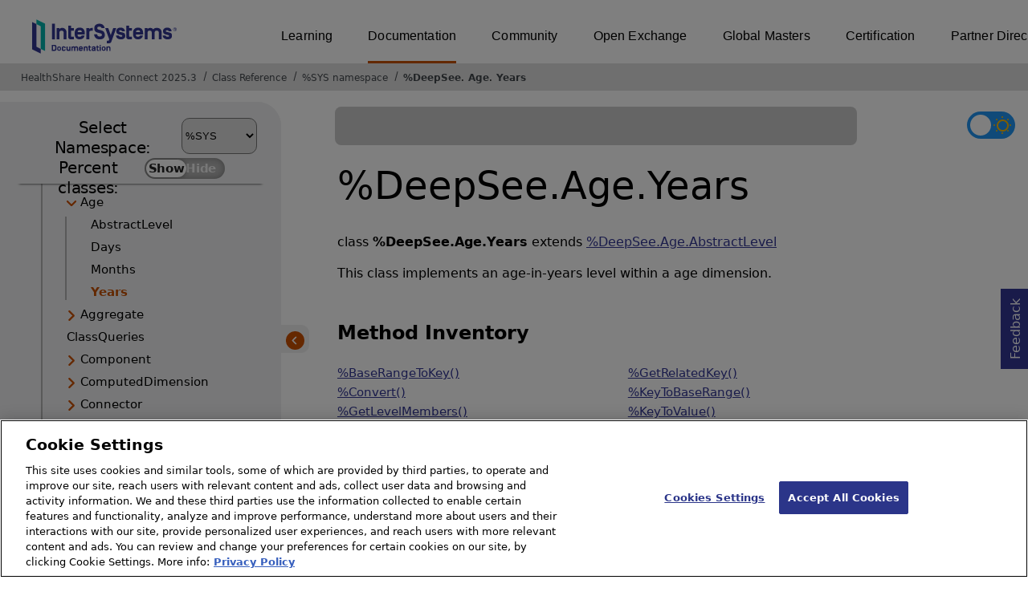

--- FILE ---
content_type: text/html; charset=utf-8
request_url: https://docs.intersystems.com/healthconnectlatest/csp/documatic/%25CSP.Documatic.cls?LIBRARY=%25SYS&CLASSNAME=%25DeepSee.Age.Years
body_size: 69796
content:
<!DOCTYPE html>
<html lang="en">
<head><!-- OneTrust Cookies Consent Notice start for intersystems.com -->
<script src="https://cdn.cookielaw.org/scripttemplates/otSDKStub.js"  type="text/javascript" charset="UTF-8" data-domain-script="8d5650d9-35f0-4aec-8e1f-9fa3682325e6" ></script>
<script type="text/javascript">
function OptanonWrapper() { }
</script>
<!-- OneTrust Cookies Consent Notice end for docs.intersystems.com -->

<!-- Google Tag Manager -->
<script>(function(w,d,s,l,i){w[l]=w[l]||[];w[l].push({'gtm.start':
new Date().getTime(),event:'gtm.js'});var f=d.getElementsByTagName(s)[0],
j=d.createElement(s),dl=l!='dataLayer'?'&l='+l:'';j.async=true;j.src=
'https://www.googletagmanager.com/gtm.js?id='+i+dl;f.parentNode.insertBefore(j,f);
})(window,document,'script','dataLayer','GTM-T38JKJG');</script>
<!-- End Google Tag Manager --><!-- serverID = C-3 -->
<meta http-equiv="X-UA-Compatible" content="IE=edge;chrome=1" >
<meta name="viewport" content="width=device-width, initial-scale=1.0">
<meta property="og:image:width" content="1200">
<meta property="og:image:height" content="630">
<title>%DeepSee.Age.Years - HealthShare Health Connect 2025.3</title>
<meta name="twitter:title" content="%DeepSee.Age.Years - HealthShare Health Connect 2025.3">
<meta name="description" content="This class implements an age-in-years level within a age dimension.">
<meta name="og:description" content="This class implements an age-in-years level within a age dimension.">
<meta name="twitter:description" content="This class implements an age-in-years level within a age dimension.">
<meta name="image" property="og:image" content="https://docs.intersystems.com/irislatest/csp/docbook/Intersystems_optlsy.jpg">
<meta name="twitter:image" content="https://docs.intersystems.com/irislatest/csp/docbook/Intersystems_optlsy.jpg">
<meta class="swiftype" name="ST-ContentSource" data-type="string" content="Documentation" />
<meta class="swiftype" name="ST-ContentType" data-type="string" content="Class Reference" />
<meta class="swiftype" name="ST-Product" data-type="string" content="Health Connect"/>
<meta class="algolia" name="ALG-AppID" data-type="string" content="EP91R43SFK"/>
<meta class="algolia" name="ALG-Index" data-type="string" content="docs"/>
<meta class="algolia" name="ALG-SearchKey" data-type="string" content="709759d92d99a5cf927e90c965741389"/>
<meta class="algolia" name="ALG-Product" data-type="string" content="product:'Health Connect'"/>
<meta class="algolia" name="ALG-Version" data-type="string" content="version:'2025.3'"/>
<script>
  var ALGOLIA_INSIGHTS_SRC = "https://cdn.jsdelivr.net/npm/search-insights@2.0.3";

  !function(e,a,t,n,s,i,c){e.AlgoliaAnalyticsObject=s,e[s]=e[s]||function(){
  (e[s].queue=e[s].queue||[]).push(arguments)},i=a.createElement(t),c=a.getElementsByTagName(t)[0],
  i.async=1,i.src=n,c.parentNode.insertBefore(i,c)
  }(window,document,"script",ALGOLIA_INSIGHTS_SRC,"aa");

aa('init',
{ appId: 'EP91R43SFK', apiKey: '709759d92d99a5cf927e90c965741389', } 
);
</script>
<link rel="canonical" href="https://docs.intersystems.com/healthconnectlatest/csp/documatic/%25CSP.Documatic.cls?LIBRARY=%25SYS&CLASSNAME=%25DeepSee.Age.Years">

<link rel="stylesheet" class="basestylesheet" id="classrefredesign" type="text/css" href="classrefredesign.css"><link rel="stylesheet" class="extrastylesheet" id="lightstylesheet" type="text/css" href="classreflight.css">

<script type="text/javascript" src="https://docs.intersystems.com/irislatest/csp/docbook/jquery-3.6.0.min.js"></script>
<script language="JavaScript" type="text/javascript" src="/healthconnectlatest/csp/broker/cspxmlhttp.js"></script><script language="JavaScript" type="text/javascript" src="/healthconnectlatest/csp/broker/cspbroker.js"></script><script>function addChildrenAfter(item,name,Id,ns) {var h=cspHttpServerMethod("R6p_pCbzeC_QrfNtmODBnNfH5zUl8jvkOLajcuOMGH9_wJrPEA52Vsn4DmBDv7SUU5oleaOdsNpNnlA$yh32MA",name,Id,ns);if (h!==null) {item.insertAdjacentHTML('afterend',h); } else {location.reload();}return false;}</script>
</head>
<body>

<a class="ac-skip-main" href="#main" data-swiftype-index="false">Skip to main content</a>
<div id ="content-outer">

<noscript><link rel="stylesheet" id="noscriptstylesheet" type="text/css" href="https://docs.intersystems.com/irislatest/csp/docbook/noscriptstyles.css"></noscript>
<noscript><div class="noscriptbanner" data-swiftype-index="false"><p>Sorry, your browser does not support JavaScript or JavaScript is disabled. Please enable JavaScript or use another browser to have a better experience.</p></div></noscript>
<div id="banner" class="search-algolia" data-swiftype-index="false">
<div id="bannerleft">
<a href="https://docs.intersystems.com" target="_blank">
<img id="docslogo" src="https://docs.intersystems.com/irislatest/csp/docbook/IS_HBG_SM_TM-cmyk.svg" alt="InterSystems: Creative data technology" height="71" width="263">
</a>
</div> <!-- end of bannerleft -->

<nav id="sitesmenulist" data-swiftype-index="false" aria-label="menu of other InterSystems websites">
<ul class="top-menu">
<li><a href="https://learning.intersystems.com/" target="_top">Learning</a></li>
<li class="activesite"><a href="https://docs.intersystems.com" target="_top">Documentation</a></li>
<li><a href="https://community.intersystems.com/" target="_top">Community</a></li>
<li><a href="https://openexchange.intersystems.com/" target="_top">Open Exchange</a></li>
<li><a href="https://globalmasters.intersystems.com/" target="_top">Global Masters</a></li>
<li><a href="https://www.intersystems.com/support-learning/learning-services/certification-program/" target="_top">Certification</a></li>
<li><a href="https://partner.intersystems.com/" target="_top">Partner Directory</a></li>
</ul>
</nav>
</div> <!-- end of banner -->

<nav class="locatordiv" data-swiftype-index="false" aria-label="breadcrumbs">
<ol>
<li><A href="/healthconnectlatest/csp/docbook/DocBook.UI.Page.cls" target="_blank" rel="noopener">HealthShare Health Connect 2025.3<span class="ac-visually-hidden">Opens in a new tab</span></A></li>
<li><A href="%25CSP.Documatic.cls?LIBRARY=%25SYS">Class Reference</A></li>
<li><A href="%25CSP.Documatic.cls?LIBRARY=%25SYS">%SYS namespace</A></li>
<li><A href="%25CSP.Documatic.cls?LIBRARY=%25SYS&PACKAGE=%25DeepSee">%DeepSee</A>.<A href="%25CSP.Documatic.cls?LIBRARY=%25SYS&PACKAGE=%25DeepSee.Age">Age</A>.<A href="%25CSP.Documatic.cls?LIBRARY=%25SYS&CLASSNAME=%25DeepSee.Age.Years">Years</A></li>
</ol>
</nav>



<nav id="documaticlefttoc" class="documaticlefttoc" aria-label="HealthShare Health Connect 2025.3 Class Reference navigation menu" data-swiftype-index="false">
<div class="lefttoctitle">
<form name="Main">Select Namespace: 
<select id="libList" title="Namespace to browse" onchange="window.location.href=this.value;">
<option value="%25CSP.Documatic.cls?LIBRARY=%25SYS"  selected>%SYS</option>
<option value="%25CSP.Documatic.cls?LIBRARY=ENSLIB" >ENSLIB</option>
<option value="%25CSP.Documatic.cls?LIBRARY=HSCUSTOM" >HSCUSTOM</option>
<option value="%25CSP.Documatic.cls?LIBRARY=HSLIB" >HSLIB</option>
<option value="%25CSP.Documatic.cls?LIBRARY=HSSYS" >HSSYS</option>
<option value="%25CSP.Documatic.cls?LIBRARY=HSSYSLOCALTEMP" >HSSYSLOCALTEMP</option>
</select>
</form>
<div class="percent-classes-switch">Percent classes: <div class="btn-container"><label data-sysclasses="show" class="switch btn-color-mode-switch" ><input value="1" id=color_mode1 name="color_mode" type="checkbox" onclick="togglePercentage()"> <label class="btn-color-mode-switch-inner" data-off="Show" data-on="Hide" for="color_mode"></label></label></div></div></div>
<ul class="toc" id="leftTocContent"><div class="leftTocitem"><img id="Im1" class="chevrontoc" src="../docbook/newIcon-nav_collapsed_arrow_orange.svg" aria-hidden="true" onclick="expandItGet('1');">
<li class="tocitem PackageChoice leftTocitem""><span onclick="expandItGet('1');" fullname="%Api" title="Expand/Collapse package %Api">%Api</span></div></li><div class="leftTocitem"><img id="Im2" class="chevrontoc" src="../docbook/newIcon-nav_collapsed_arrow_orange.svg" aria-hidden="true" onclick="expandItGet('2');">
<li class="tocitem PackageChoice leftTocitem""><span onclick="expandItGet('2');" fullname="%Archive" title="Expand/Collapse package %Archive">%Archive</span></div></li><div class="leftTocitem"><img id="Im3" class="chevrontoc" src="../docbook/newIcon-nav_collapsed_arrow_orange.svg" aria-hidden="true" onclick="expandItGet('3');">
<li class="tocitem PackageChoice leftTocitem""><span onclick="expandItGet('3');" fullname="%CSP" title="Expand/Collapse package %CSP">%CSP</span></div></li><div class="leftTocitem"><img id="Im4" class="chevrontoc" src="../docbook/newIcon-nav_collapsed_arrow_orange.svg" aria-hidden="true" onclick="expandItGet('4');">
<li class="tocitem PackageChoice leftTocitem""><span onclick="expandItGet('4');" fullname="%Collection" title="Expand/Collapse package %Collection">%Collection</span></div></li><div class="leftTocitem"><img id="Im5" class="chevrontoc" src="../docbook/newIcon-nav_expanded_arrow_orange.svg" aria-hidden="true" onclick="expandItGet('5');">
<li class="tocitem PackageChoice leftTocitem""><span onclick="expandItGet('5');" fullname="%DeepSee" title="Expand/Collapse package %DeepSee">%DeepSee</span></div></li>

<div id="Id5"><ul class="toc">
<li class="tocitem IndexChoice leftTocitem""><A href="%25CSP.Documatic.cls?LIBRARY=%25SYS&CLASSNAME=%25DeepSee.AbstractKPI">AbstractKPI</A></li><div class="leftTocitem"><img id="Im5_2" class="chevrontoc" src="../docbook/newIcon-nav_expanded_arrow_orange.svg" aria-hidden="true" onclick="expandItGet('5_2');">
<li class="tocitem PackageChoice leftTocitem""><span onclick="expandItGet('5_2');" fullname="%DeepSee.Age" title="Expand/Collapse package %DeepSee.Age">Age</span></div></li>

<div id="Id5_2"><ul class="toc">
<li class="tocitem IndexChoice leftTocitem""><A href="%25CSP.Documatic.cls?LIBRARY=%25SYS&CLASSNAME=%25DeepSee.Age.AbstractLevel">AbstractLevel</A></li>
<li class="tocitem IndexChoice leftTocitem""><A href="%25CSP.Documatic.cls?LIBRARY=%25SYS&CLASSNAME=%25DeepSee.Age.Days">Days</A></li>
<li class="tocitem IndexChoice leftTocitem""><A href="%25CSP.Documatic.cls?LIBRARY=%25SYS&CLASSNAME=%25DeepSee.Age.Months">Months</A></li>
<li class="tocitem IndexChoice selected leftTocitem""><A href="%25CSP.Documatic.cls?LIBRARY=%25SYS&CLASSNAME=%25DeepSee.Age.Years"><span class="ac-visually-hidden">Current page: </span>Years</A></li>
</ul></div><div class="leftTocitem"><img id="Im5_3" class="chevrontoc" src="../docbook/newIcon-nav_collapsed_arrow_orange.svg" aria-hidden="true" onclick="expandItGet('5_3');">
<li class="tocitem PackageChoice leftTocitem""><span onclick="expandItGet('5_3');" fullname="%DeepSee.Aggregate" title="Expand/Collapse package %DeepSee.Aggregate">Aggregate</span></div></li>
<li class="tocitem IndexChoice leftTocitem""><A href="%25CSP.Documatic.cls?LIBRARY=%25SYS&CLASSNAME=%25DeepSee.ClassQueries">ClassQueries</A></li><div class="leftTocitem"><img id="Im5_5" class="chevrontoc" src="../docbook/newIcon-nav_collapsed_arrow_orange.svg" aria-hidden="true" onclick="expandItGet('5_5');">
<li class="tocitem PackageChoice leftTocitem""><span onclick="expandItGet('5_5');" fullname="%DeepSee.Component" title="Expand/Collapse package %DeepSee.Component">Component</span></div></li><div class="leftTocitem"><img id="Im5_6" class="chevrontoc" src="../docbook/newIcon-nav_collapsed_arrow_orange.svg" aria-hidden="true" onclick="expandItGet('5_6');">
<li class="tocitem PackageChoice leftTocitem""><span onclick="expandItGet('5_6');" fullname="%DeepSee.ComputedDimension" title="Expand/Collapse package %DeepSee.ComputedDimension">ComputedDimension</span></div></li><div class="leftTocitem"><img id="Im5_7" class="chevrontoc" src="../docbook/newIcon-nav_collapsed_arrow_orange.svg" aria-hidden="true" onclick="expandItGet('5_7');">
<li class="tocitem PackageChoice leftTocitem""><span onclick="expandItGet('5_7');" fullname="%DeepSee.Connector" title="Expand/Collapse package %DeepSee.Connector">Connector</span></div></li>
<li class="tocitem IndexChoice leftTocitem""><A href="%25CSP.Documatic.cls?LIBRARY=%25SYS&CLASSNAME=%25DeepSee.CubeDefinition">CubeDefinition</A></li>
<li class="tocitem IndexChoice leftTocitem""><A href="%25CSP.Documatic.cls?LIBRARY=%25SYS&CLASSNAME=%25DeepSee.CubeFunctionSet">CubeFunctionSet</A></li><div class="leftTocitem"><img id="Im5_10" class="chevrontoc" src="../docbook/newIcon-nav_collapsed_arrow_orange.svg" aria-hidden="true" onclick="expandItGet('5_10');">
<li class="tocitem PackageChoice leftTocitem""><span onclick="expandItGet('5_10');" fullname="%DeepSee.CubeManager" title="Expand/Collapse package %DeepSee.CubeManager">CubeManager</span></div></li>
<li class="tocitem IndexChoice leftTocitem""><A href="%25CSP.Documatic.cls?LIBRARY=%25SYS&CLASSNAME=%25DeepSee.CubeProjection">CubeProjection</A></li><div class="leftTocitem"><img id="Im5_12" class="chevrontoc" src="../docbook/newIcon-nav_collapsed_arrow_orange.svg" aria-hidden="true" onclick="expandItGet('5_12');">
<li class="tocitem PackageChoice leftTocitem""><span onclick="expandItGet('5_12');" fullname="%DeepSee.CubeSchedule" title="Expand/Collapse package %DeepSee.CubeSchedule">CubeSchedule</span></div></li>
<li class="tocitem IndexChoice leftTocitem""><A href="%25CSP.Documatic.cls?LIBRARY=%25SYS&CLASSNAME=%25DeepSee.CubeUtils">CubeUtils</A></li><div class="leftTocitem"><img id="Im5_14" class="chevrontoc" src="../docbook/newIcon-nav_collapsed_arrow_orange.svg" aria-hidden="true" onclick="expandItGet('5_14');">
<li class="tocitem PackageChoice leftTocitem""><span onclick="expandItGet('5_14');" fullname="%DeepSee.CubeVersion" title="Expand/Collapse package %DeepSee.CubeVersion">CubeVersion</span></div></li><div class="leftTocitem"><img id="Im5_15" class="chevrontoc" src="../docbook/newIcon-nav_collapsed_arrow_orange.svg" aria-hidden="true" onclick="expandItGet('5_15');">
<li class="tocitem PackageChoice leftTocitem""><span onclick="expandItGet('5_15');" fullname="%DeepSee.Dashboard" title="Expand/Collapse package %DeepSee.Dashboard">Dashboard</span></div></li>
<li class="tocitem IndexChoice leftTocitem""><A href="%25CSP.Documatic.cls?LIBRARY=%25SYS&CLASSNAME=%25DeepSee.DataConnector">DataConnector</A></li><div class="leftTocitem"><img id="Im5_17" class="chevrontoc" src="../docbook/newIcon-nav_collapsed_arrow_orange.svg" aria-hidden="true" onclick="expandItGet('5_17');">
<li class="tocitem PackageChoice leftTocitem""><span onclick="expandItGet('5_17');" fullname="%DeepSee.Datatype" title="Expand/Collapse package %DeepSee.Datatype">Datatype</span></div></li><div class="leftTocitem"><img id="Im5_18" class="chevrontoc" src="../docbook/newIcon-nav_collapsed_arrow_orange.svg" aria-hidden="true" onclick="expandItGet('5_18');">
<li class="tocitem PackageChoice leftTocitem""><span onclick="expandItGet('5_18');" fullname="%DeepSee.Diagnostic" title="Expand/Collapse package %DeepSee.Diagnostic">Diagnostic</span></div></li>
<li class="tocitem IndexChoice leftTocitem""><A href="%25CSP.Documatic.cls?LIBRARY=%25SYS&CLASSNAME=%25DeepSee.DimensionTable">DimensionTable</A></li>
<li class="tocitem IndexChoice leftTocitem""><A href="%25CSP.Documatic.cls?LIBRARY=%25SYS&CLASSNAME=%25DeepSee.FactTable">FactTable</A></li>
<li class="tocitem IndexChoice leftTocitem""><A href="%25CSP.Documatic.cls?LIBRARY=%25SYS&CLASSNAME=%25DeepSee.Generator">Generator</A></li>
<li class="tocitem IndexChoice leftTocitem""><A href="%25CSP.Documatic.cls?LIBRARY=%25SYS&CLASSNAME=%25DeepSee.IDList">IDList</A></li>
<li class="tocitem IndexChoice leftTocitem""><A href="%25CSP.Documatic.cls?LIBRARY=%25SYS&CLASSNAME=%25DeepSee.IndexBuilder">IndexBuilder</A></li>
<li class="tocitem IndexChoice leftTocitem""><A href="%25CSP.Documatic.cls?LIBRARY=%25SYS&CLASSNAME=%25DeepSee.KPI">KPI</A></li>
<li class="tocitem IndexChoice leftTocitem""><A href="%25CSP.Documatic.cls?LIBRARY=%25SYS&CLASSNAME=%25DeepSee.KPIPlugIn">KPIPlugIn</A></li>
<li class="tocitem IndexChoice leftTocitem""><A href="%25CSP.Documatic.cls?LIBRARY=%25SYS&CLASSNAME=%25DeepSee.KPIProjection">KPIProjection</A></li>
<li class="tocitem IndexChoice leftTocitem""><A href="%25CSP.Documatic.cls?LIBRARY=%25SYS&CLASSNAME=%25DeepSee.KPIWorksheet">KPIWorksheet</A></li>
<li class="tocitem IndexChoice leftTocitem""><A href="%25CSP.Documatic.cls?LIBRARY=%25SYS&CLASSNAME=%25DeepSee.ListingGroup">ListingGroup</A></li>
<li class="tocitem IndexChoice leftTocitem""><A href="%25CSP.Documatic.cls?LIBRARY=%25SYS&CLASSNAME=%25DeepSee.ListingGroupDefinition">ListingGroupDefinition</A></li>
<li class="tocitem IndexChoice leftTocitem""><A href="%25CSP.Documatic.cls?LIBRARY=%25SYS&CLASSNAME=%25DeepSee.ListingGroupProjection">ListingGroupProjection</A></li>
<li class="tocitem IndexChoice leftTocitem""><A href="%25CSP.Documatic.cls?LIBRARY=%25SYS&CLASSNAME=%25DeepSee.ListingTable">ListingTable</A></li><div class="leftTocitem"><img id="Im5_32" class="chevrontoc" src="../docbook/newIcon-nav_collapsed_arrow_orange.svg" aria-hidden="true" onclick="expandItGet('5_32');">
<li class="tocitem PackageChoice leftTocitem""><span onclick="expandItGet('5_32');" fullname="%DeepSee.Model" title="Expand/Collapse package %DeepSee.Model">Model</span></div></li><div class="leftTocitem"><img id="Im5_33" class="chevrontoc" src="../docbook/newIcon-nav_collapsed_arrow_orange.svg" aria-hidden="true" onclick="expandItGet('5_33');">
<li class="tocitem PackageChoice leftTocitem""><span onclick="expandItGet('5_33');" fullname="%DeepSee.PMML" title="Expand/Collapse package %DeepSee.PMML">PMML</span></div></li><div class="leftTocitem"><img id="Im5_34" class="chevrontoc" src="../docbook/newIcon-nav_collapsed_arrow_orange.svg" aria-hidden="true" onclick="expandItGet('5_34');">
<li class="tocitem PackageChoice leftTocitem""><span onclick="expandItGet('5_34');" fullname="%DeepSee.PlugIn" title="Expand/Collapse package %DeepSee.PlugIn">PlugIn</span></div></li><div class="leftTocitem"><img id="Im5_35" class="chevrontoc" src="../docbook/newIcon-nav_collapsed_arrow_orange.svg" aria-hidden="true" onclick="expandItGet('5_35');">
<li class="tocitem PackageChoice leftTocitem""><span onclick="expandItGet('5_35');" fullname="%DeepSee.QualityMeasure" title="Expand/Collapse package %DeepSee.QualityMeasure">QualityMeasure</span></div></li><div class="leftTocitem"><img id="Im5_36" class="chevrontoc" src="../docbook/newIcon-nav_collapsed_arrow_orange.svg" aria-hidden="true" onclick="expandItGet('5_36');">
<li class="tocitem PackageChoice leftTocitem""><span onclick="expandItGet('5_36');" fullname="%DeepSee.Query" title="Expand/Collapse package %DeepSee.Query">Query</span></div></li>
<li class="tocitem IndexChoice leftTocitem""><A href="%25CSP.Documatic.cls?LIBRARY=%25SYS&CLASSNAME=%25DeepSee.QuerySource">QuerySource</A></li>
<li class="tocitem IndexChoice leftTocitem""><A href="%25CSP.Documatic.cls?LIBRARY=%25SYS&CLASSNAME=%25DeepSee.QueryTest">QueryTest</A></li><div class="leftTocitem"><img id="Im5_39" class="chevrontoc" src="../docbook/newIcon-nav_collapsed_arrow_orange.svg" aria-hidden="true" onclick="expandItGet('5_39');">
<li class="tocitem PackageChoice leftTocitem""><span onclick="expandItGet('5_39');" fullname="%DeepSee.REST" title="Expand/Collapse package %DeepSee.REST">REST</span></div></li>
<li class="tocitem IndexChoice leftTocitem""><A href="%25CSP.Documatic.cls?LIBRARY=%25SYS&CLASSNAME=%25DeepSee.ResultSet">ResultSet</A></li><div class="leftTocitem"><img id="Im5_41" class="chevrontoc" src="../docbook/newIcon-nav_collapsed_arrow_orange.svg" aria-hidden="true" onclick="expandItGet('5_41');">
<li class="tocitem PackageChoice leftTocitem""><span onclick="expandItGet('5_41');" fullname="%DeepSee.SQL" title="Expand/Collapse package %DeepSee.SQL">SQL</span></div></li>
<li class="tocitem IndexChoice leftTocitem""><A href="%25CSP.Documatic.cls?LIBRARY=%25SYS&CLASSNAME=%25DeepSee.Session">Session</A></li>
<li class="tocitem IndexChoice leftTocitem""><A href="%25CSP.Documatic.cls?LIBRARY=%25SYS&CLASSNAME=%25DeepSee.Shell">Shell</A></li>
<li class="tocitem IndexChoice leftTocitem""><A href="%25CSP.Documatic.cls?LIBRARY=%25SYS&CLASSNAME=%25DeepSee.SubjectArea">SubjectArea</A></li>
<li class="tocitem IndexChoice leftTocitem""><A href="%25CSP.Documatic.cls?LIBRARY=%25SYS&CLASSNAME=%25DeepSee.SubjectAreaProjection">SubjectAreaProjection</A></li>
<li class="tocitem IndexChoice leftTocitem""><A href="%25CSP.Documatic.cls?LIBRARY=%25SYS&CLASSNAME=%25DeepSee.TempSourceId">TempSourceId</A></li><div class="leftTocitem"><img id="Im5_47" class="chevrontoc" src="../docbook/newIcon-nav_collapsed_arrow_orange.svg" aria-hidden="true" onclick="expandItGet('5_47');">
<li class="tocitem PackageChoice leftTocitem""><span onclick="expandItGet('5_47');" fullname="%DeepSee.Template" title="Expand/Collapse package %DeepSee.Template">Template</span></div></li>
<li class="tocitem IndexChoice leftTocitem""><A href="%25CSP.Documatic.cls?LIBRARY=%25SYS&CLASSNAME=%25DeepSee.TermList">TermList</A></li>
<li class="tocitem IndexChoice leftTocitem""><A href="%25CSP.Documatic.cls?LIBRARY=%25SYS&CLASSNAME=%25DeepSee.TestSpec">TestSpec</A></li><div class="leftTocitem"><img id="Im5_50" class="chevrontoc" src="../docbook/newIcon-nav_collapsed_arrow_orange.svg" aria-hidden="true" onclick="expandItGet('5_50');">
<li class="tocitem PackageChoice leftTocitem""><span onclick="expandItGet('5_50');" fullname="%DeepSee.Time" title="Expand/Collapse package %DeepSee.Time">Time</span></div></li>
<li class="tocitem IndexChoice leftTocitem""><A href="%25CSP.Documatic.cls?LIBRARY=%25SYS&CLASSNAME=%25DeepSee.TimeSync">TimeSync</A></li><div class="leftTocitem"><img id="Im5_52" class="chevrontoc" src="../docbook/newIcon-nav_collapsed_arrow_orange.svg" aria-hidden="true" onclick="expandItGet('5_52');">
<li class="tocitem PackageChoice leftTocitem""><span onclick="expandItGet('5_52');" fullname="%DeepSee.UI" title="Expand/Collapse package %DeepSee.UI">UI</span></div></li><div class="leftTocitem"><img id="Im5_53" class="chevrontoc" src="../docbook/newIcon-nav_collapsed_arrow_orange.svg" aria-hidden="true" onclick="expandItGet('5_53');">
<li class="tocitem PackageChoice leftTocitem""><span onclick="expandItGet('5_53');" fullname="%DeepSee.UserLibrary" title="Expand/Collapse package %DeepSee.UserLibrary">UserLibrary</span></div></li><div class="leftTocitem"><img id="Im5_54" class="chevrontoc" src="../docbook/newIcon-nav_collapsed_arrow_orange.svg" aria-hidden="true" onclick="expandItGet('5_54');">
<li class="tocitem PackageChoice leftTocitem""><span onclick="expandItGet('5_54');" fullname="%DeepSee.UserPortal" title="Expand/Collapse package %DeepSee.UserPortal">UserPortal</span></div></li>
<li class="tocitem IndexChoice leftTocitem""><A href="%25CSP.Documatic.cls?LIBRARY=%25SYS&CLASSNAME=%25DeepSee.Utils">Utils</A></li>
<li class="tocitem IndexChoice leftTocitem""><A href="%25CSP.Documatic.cls?LIBRARY=%25SYS&CLASSNAME=%25DeepSee.WizardUtils">WizardUtils</A></li>
<li class="tocitem IndexChoice leftTocitem""><A href="%25CSP.Documatic.cls?LIBRARY=%25SYS&CLASSNAME=%25DeepSee.WorkMgr">WorkMgr</A></li>
<li class="tocitem IndexChoice leftTocitem""><A href="%25CSP.Documatic.cls?LIBRARY=%25SYS&CLASSNAME=%25DeepSee.WorksheetEngine">WorksheetEngine</A></li><div class="leftTocitem"><img id="Im5_59" class="chevrontoc" src="../docbook/newIcon-nav_collapsed_arrow_orange.svg" aria-hidden="true" onclick="expandItGet('5_59');">
<li class="tocitem PackageChoice leftTocitem""><span onclick="expandItGet('5_59');" fullname="%DeepSee.extensions" title="Expand/Collapse package %DeepSee.extensions">extensions</span></div></li>
</ul></div><div class="leftTocitem"><img id="Im6" class="chevrontoc" src="../docbook/newIcon-nav_collapsed_arrow_orange.svg" aria-hidden="true" onclick="expandItGet('6');">
<li class="tocitem PackageChoice leftTocitem""><span onclick="expandItGet('6');" fullname="%Dictionary" title="Expand/Collapse package %Dictionary">%Dictionary</span></div></li><div class="leftTocitem"><img id="Im7" class="chevrontoc" src="../docbook/newIcon-nav_collapsed_arrow_orange.svg" aria-hidden="true" onclick="expandItGet('7');">
<li class="tocitem PackageChoice leftTocitem""><span onclick="expandItGet('7');" fullname="%DocDB" title="Expand/Collapse package %DocDB">%DocDB</span></div></li><div class="leftTocitem"><img id="Im8" class="chevrontoc" src="../docbook/newIcon-nav_collapsed_arrow_orange.svg" aria-hidden="true" onclick="expandItGet('8');">
<li class="tocitem PackageChoice leftTocitem""><span onclick="expandItGet('8');" fullname="%Embedding" title="Expand/Collapse package %Embedding">%Embedding</span></div></li><div class="leftTocitem"><img id="Im9" class="chevrontoc" src="../docbook/newIcon-nav_collapsed_arrow_orange.svg" aria-hidden="true" onclick="expandItGet('9');">
<li class="tocitem PackageChoice leftTocitem""><span onclick="expandItGet('9');" fullname="%Exception" title="Expand/Collapse package %Exception">%Exception</span></div></li><div class="leftTocitem"><img id="Im10" class="chevrontoc" src="../docbook/newIcon-nav_collapsed_arrow_orange.svg" aria-hidden="true" onclick="expandItGet('10');">
<li class="tocitem PackageChoice leftTocitem""><span onclick="expandItGet('10');" fullname="%ExtentMgr" title="Expand/Collapse package %ExtentMgr">%ExtentMgr</span></div></li><div class="leftTocitem"><img id="Im11" class="chevrontoc" src="../docbook/newIcon-nav_collapsed_arrow_orange.svg" aria-hidden="true" onclick="expandItGet('11');">
<li class="tocitem PackageChoice leftTocitem""><span onclick="expandItGet('11');" fullname="%External" title="Expand/Collapse package %External">%External</span></div></li><div class="leftTocitem"><img id="Im12" class="chevrontoc" src="../docbook/newIcon-nav_collapsed_arrow_orange.svg" aria-hidden="true" onclick="expandItGet('12');">
<li class="tocitem PackageChoice leftTocitem""><span onclick="expandItGet('12');" fullname="%FileMan" title="Expand/Collapse package %FileMan">%FileMan</span></div></li><div class="leftTocitem"><img id="Im13" class="chevrontoc" src="../docbook/newIcon-nav_collapsed_arrow_orange.svg" aria-hidden="true" onclick="expandItGet('13');">
<li class="tocitem PackageChoice leftTocitem""><span onclick="expandItGet('13');" fullname="%Installer" title="Expand/Collapse package %Installer">%Installer</span></div></li><div class="leftTocitem"><img id="Im14" class="chevrontoc" src="../docbook/newIcon-nav_collapsed_arrow_orange.svg" aria-hidden="true" onclick="expandItGet('14');">
<li class="tocitem PackageChoice leftTocitem""><span onclick="expandItGet('14');" fullname="%Iterator" title="Expand/Collapse package %Iterator">%Iterator</span></div></li><div class="leftTocitem"><img id="Im15" class="chevrontoc" src="../docbook/newIcon-nav_collapsed_arrow_orange.svg" aria-hidden="true" onclick="expandItGet('15');">
<li class="tocitem PackageChoice leftTocitem""><span onclick="expandItGet('15');" fullname="%JSON" title="Expand/Collapse package %JSON">%JSON</span></div></li><div class="leftTocitem"><img id="Im16" class="chevrontoc" src="../docbook/newIcon-nav_collapsed_arrow_orange.svg" aria-hidden="true" onclick="expandItGet('16');">
<li class="tocitem PackageChoice leftTocitem""><span onclick="expandItGet('16');" fullname="%Library" title="Expand/Collapse package %Library">%Library</span></div></li><div class="leftTocitem"><img id="Im17" class="chevrontoc" src="../docbook/newIcon-nav_collapsed_arrow_orange.svg" aria-hidden="true" onclick="expandItGet('17');">
<li class="tocitem PackageChoice leftTocitem""><span onclick="expandItGet('17');" fullname="%MFT" title="Expand/Collapse package %MFT">%MFT</span></div></li><div class="leftTocitem"><img id="Im18" class="chevrontoc" src="../docbook/newIcon-nav_collapsed_arrow_orange.svg" aria-hidden="true" onclick="expandItGet('18');">
<li class="tocitem PackageChoice leftTocitem""><span onclick="expandItGet('18');" fullname="%Monitor" title="Expand/Collapse package %Monitor">%Monitor</span></div></li><div class="leftTocitem"><img id="Im19" class="chevrontoc" src="../docbook/newIcon-nav_collapsed_arrow_orange.svg" aria-hidden="true" onclick="expandItGet('19');">
<li class="tocitem PackageChoice leftTocitem""><span onclick="expandItGet('19');" fullname="%Net" title="Expand/Collapse package %Net">%Net</span></div></li><div class="leftTocitem"><img id="Im20" class="chevrontoc" src="../docbook/newIcon-nav_collapsed_arrow_orange.svg" aria-hidden="true" onclick="expandItGet('20');">
<li class="tocitem PackageChoice leftTocitem""><span onclick="expandItGet('20');" fullname="%OAuth2" title="Expand/Collapse package %OAuth2">%OAuth2</span></div></li><div class="leftTocitem"><img id="Im21" class="chevrontoc" src="../docbook/newIcon-nav_collapsed_arrow_orange.svg" aria-hidden="true" onclick="expandItGet('21');">
<li class="tocitem PackageChoice leftTocitem""><span onclick="expandItGet('21');" fullname="%Projection" title="Expand/Collapse package %Projection">%Projection</span></div></li><div class="leftTocitem"><img id="Im22" class="chevrontoc" src="../docbook/newIcon-nav_collapsed_arrow_orange.svg" aria-hidden="true" onclick="expandItGet('22');">
<li class="tocitem PackageChoice leftTocitem""><span onclick="expandItGet('22');" fullname="%REST" title="Expand/Collapse package %REST">%REST</span></div></li><div class="leftTocitem"><img id="Im23" class="chevrontoc" src="../docbook/newIcon-nav_collapsed_arrow_orange.svg" aria-hidden="true" onclick="expandItGet('23');">
<li class="tocitem PackageChoice leftTocitem""><span onclick="expandItGet('23');" fullname="%Regex" title="Expand/Collapse package %Regex">%Regex</span></div></li><div class="leftTocitem"><img id="Im24" class="chevrontoc" src="../docbook/newIcon-nav_collapsed_arrow_orange.svg" aria-hidden="true" onclick="expandItGet('24');">
<li class="tocitem PackageChoice leftTocitem""><span onclick="expandItGet('24');" fullname="%SAML" title="Expand/Collapse package %SAML">%SAML</span></div></li><div class="leftTocitem"><img id="Im25" class="chevrontoc" src="../docbook/newIcon-nav_collapsed_arrow_orange.svg" aria-hidden="true" onclick="expandItGet('25');">
<li class="tocitem PackageChoice leftTocitem""><span onclick="expandItGet('25');" fullname="%SOAP" title="Expand/Collapse package %SOAP">%SOAP</span></div></li><div class="leftTocitem"><img id="Im26" class="chevrontoc" src="../docbook/newIcon-nav_collapsed_arrow_orange.svg" aria-hidden="true" onclick="expandItGet('26');">
<li class="tocitem PackageChoice leftTocitem""><span onclick="expandItGet('26');" fullname="%SQL" title="Expand/Collapse package %SQL">%SQL</span></div></li><div class="leftTocitem"><img id="Im27" class="chevrontoc" src="../docbook/newIcon-nav_collapsed_arrow_orange.svg" aria-hidden="true" onclick="expandItGet('27');">
<li class="tocitem PackageChoice leftTocitem""><span onclick="expandItGet('27');" fullname="%SYS" title="Expand/Collapse package %SYS">%SYS</span></div></li><div class="leftTocitem"><img id="Im28" class="chevrontoc" src="../docbook/newIcon-nav_collapsed_arrow_orange.svg" aria-hidden="true" onclick="expandItGet('28');">
<li class="tocitem PackageChoice leftTocitem""><span onclick="expandItGet('28');" fullname="%SYSTEM" title="Expand/Collapse package %SYSTEM">%SYSTEM</span></div></li><div class="leftTocitem"><img id="Im29" class="chevrontoc" src="../docbook/newIcon-nav_collapsed_arrow_orange.svg" aria-hidden="true" onclick="expandItGet('29');">
<li class="tocitem PackageChoice leftTocitem""><span onclick="expandItGet('29');" fullname="%Stream" title="Expand/Collapse package %Stream">%Stream</span></div></li><div class="leftTocitem"><img id="Im30" class="chevrontoc" src="../docbook/newIcon-nav_collapsed_arrow_orange.svg" aria-hidden="true" onclick="expandItGet('30');">
<li class="tocitem PackageChoice leftTocitem""><span onclick="expandItGet('30');" fullname="%Studio" title="Expand/Collapse package %Studio">%Studio</span></div></li><div class="leftTocitem"><img id="Im31" class="chevrontoc" src="../docbook/newIcon-nav_collapsed_arrow_orange.svg" aria-hidden="true" onclick="expandItGet('31');">
<li class="tocitem PackageChoice leftTocitem""><span onclick="expandItGet('31');" fullname="%Trace" title="Expand/Collapse package %Trace">%Trace</span></div></li><div class="leftTocitem"><img id="Im32" class="chevrontoc" src="../docbook/newIcon-nav_collapsed_arrow_orange.svg" aria-hidden="true" onclick="expandItGet('32');">
<li class="tocitem PackageChoice leftTocitem""><span onclick="expandItGet('32');" fullname="%UnitTest" title="Expand/Collapse package %UnitTest">%UnitTest</span></div></li><div class="leftTocitem"><img id="Im33" class="chevrontoc" src="../docbook/newIcon-nav_collapsed_arrow_orange.svg" aria-hidden="true" onclick="expandItGet('33');">
<li class="tocitem PackageChoice leftTocitem""><span onclick="expandItGet('33');" fullname="%Wallet" title="Expand/Collapse package %Wallet">%Wallet</span></div></li><div class="leftTocitem"><img id="Im34" class="chevrontoc" src="../docbook/newIcon-nav_collapsed_arrow_orange.svg" aria-hidden="true" onclick="expandItGet('34');">
<li class="tocitem PackageChoice leftTocitem""><span onclick="expandItGet('34');" fullname="%WebStress" title="Expand/Collapse package %WebStress">%WebStress</span></div></li><div class="leftTocitem"><img id="Im35" class="chevrontoc" src="../docbook/newIcon-nav_collapsed_arrow_orange.svg" aria-hidden="true" onclick="expandItGet('35');">
<li class="tocitem PackageChoice leftTocitem""><span onclick="expandItGet('35');" fullname="%XDBC" title="Expand/Collapse package %XDBC">%XDBC</span></div></li><div class="leftTocitem"><img id="Im36" class="chevrontoc" src="../docbook/newIcon-nav_collapsed_arrow_orange.svg" aria-hidden="true" onclick="expandItGet('36');">
<li class="tocitem PackageChoice leftTocitem""><span onclick="expandItGet('36');" fullname="%XML" title="Expand/Collapse package %XML">%XML</span></div></li><div class="leftTocitem"><img id="Im37" class="chevrontoc" src="../docbook/newIcon-nav_collapsed_arrow_orange.svg" aria-hidden="true" onclick="expandItGet('37');">
<li class="tocitem PackageChoice leftTocitem""><span onclick="expandItGet('37');" fullname="%ZEN" title="Expand/Collapse package %ZEN">%ZEN</span></div></li><div class="leftTocitem"><img id="Im38" class="chevrontoc" src="../docbook/newIcon-nav_collapsed_arrow_orange.svg" aria-hidden="true" onclick="expandItGet('38');">
<li class="tocitem PackageChoice leftTocitem""><span onclick="expandItGet('38');" fullname="%ZHS" title="Expand/Collapse package %ZHS">%ZHS</span></div></li><div class="leftTocitem"><img id="Im39" class="chevrontoc" src="../docbook/newIcon-nav_collapsed_arrow_orange.svg" aria-hidden="true" onclick="expandItGet('39');">
<li class="tocitem PackageChoice leftTocitem""><span onclick="expandItGet('39');" fullname="%ZHSLIB" title="Expand/Collapse package %ZHSLIB">%ZHSLIB</span></div></li><div class="leftTocitem"><img id="Im40" class="chevrontoc" src="../docbook/newIcon-nav_collapsed_arrow_orange.svg" aria-hidden="true" onclick="expandItGet('40');">
<li class="tocitem PackageChoice leftTocitem""><span onclick="expandItGet('40');" fullname="%ZHSMOD" title="Expand/Collapse package %ZHSMOD">%ZHSMOD</span></div></li><div class="leftTocitem"><img id="Im41" class="chevrontoc" src="../docbook/newIcon-nav_collapsed_arrow_orange.svg" aria-hidden="true" onclick="expandItGet('41');">
<li class="tocitem PackageChoice leftTocitem""><span onclick="expandItGet('41');" fullname="%iFind" title="Expand/Collapse package %iFind">%iFind</span></div></li><div class="leftTocitem"><img id="Im42" class="chevrontoc" src="../docbook/newIcon-nav_collapsed_arrow_orange.svg" aria-hidden="true" onclick="expandItGet('42');">
<li class="tocitem PackageChoice leftTocitem""><span onclick="expandItGet('42');" fullname="%iKnow" title="Expand/Collapse package %iKnow">%iKnow</span></div></li><div class="leftTocitem"><img id="Im43" class="chevrontoc" src="../docbook/newIcon-nav_collapsed_arrow_orange.svg" aria-hidden="true" onclick="expandItGet('43');">
<li class="tocitem PackageChoice leftTocitem""><span onclick="expandItGet('43');" fullname="%xsd" title="Expand/Collapse package %xsd">%xsd</span></div></li><div class="leftTocitem"><img id="Im44" class="chevrontoc" src="../docbook/newIcon-nav_collapsed_arrow_orange.svg" aria-hidden="true" onclick="expandItGet('44');">
<li class="tocitem PackageChoice leftTocitem""><span onclick="expandItGet('44');" fullname="Backup" title="Expand/Collapse package Backup">Backup</span></div></li><div class="leftTocitem"><img id="Im45" class="chevrontoc" src="../docbook/newIcon-nav_collapsed_arrow_orange.svg" aria-hidden="true" onclick="expandItGet('45');">
<li class="tocitem PackageChoice leftTocitem""><span onclick="expandItGet('45');" fullname="Config" title="Expand/Collapse package Config">Config</span></div></li><div class="leftTocitem"><img id="Im46" class="chevrontoc" src="../docbook/newIcon-nav_collapsed_arrow_orange.svg" aria-hidden="true" onclick="expandItGet('46');">
<li class="tocitem PackageChoice leftTocitem""><span onclick="expandItGet('46');" fullname="DataMove" title="Expand/Collapse package DataMove">DataMove</span></div></li><div class="leftTocitem"><img id="Im47" class="chevrontoc" src="../docbook/newIcon-nav_collapsed_arrow_orange.svg" aria-hidden="true" onclick="expandItGet('47');">
<li class="tocitem PackageChoice leftTocitem""><span onclick="expandItGet('47');" fullname="INFORMATION" title="Expand/Collapse package INFORMATION">INFORMATION</span></div></li><div class="leftTocitem"><img id="Im48" class="chevrontoc" src="../docbook/newIcon-nav_collapsed_arrow_orange.svg" aria-hidden="true" onclick="expandItGet('48');">
<li class="tocitem PackageChoice leftTocitem""><span onclick="expandItGet('48');" fullname="Journal" title="Expand/Collapse package Journal">Journal</span></div></li><div class="leftTocitem"><img id="Im49" class="chevrontoc" src="../docbook/newIcon-nav_collapsed_arrow_orange.svg" aria-hidden="true" onclick="expandItGet('49');">
<li class="tocitem PackageChoice leftTocitem""><span onclick="expandItGet('49');" fullname="MonitorTools" title="Expand/Collapse package MonitorTools">MonitorTools</span></div></li><div class="leftTocitem"><img id="Im50" class="chevrontoc" src="../docbook/newIcon-nav_collapsed_arrow_orange.svg" aria-hidden="true" onclick="expandItGet('50');">
<li class="tocitem PackageChoice leftTocitem""><span onclick="expandItGet('50');" fullname="OAuth2" title="Expand/Collapse package OAuth2">OAuth2</span></div></li><div class="leftTocitem"><img id="Im51" class="chevrontoc" src="../docbook/newIcon-nav_collapsed_arrow_orange.svg" aria-hidden="true" onclick="expandItGet('51');">
<li class="tocitem PackageChoice leftTocitem""><span onclick="expandItGet('51');" fullname="PKI" title="Expand/Collapse package PKI">PKI</span></div></li><div class="leftTocitem"><img id="Im52" class="chevrontoc" src="../docbook/newIcon-nav_collapsed_arrow_orange.svg" aria-hidden="true" onclick="expandItGet('52');">
<li class="tocitem PackageChoice leftTocitem""><span onclick="expandItGet('52');" fullname="SYS" title="Expand/Collapse package SYS">SYS</span></div></li><div class="leftTocitem"><img id="Im53" class="chevrontoc" src="../docbook/newIcon-nav_collapsed_arrow_orange.svg" aria-hidden="true" onclick="expandItGet('53');">
<li class="tocitem PackageChoice leftTocitem""><span onclick="expandItGet('53');" fullname="Security" title="Expand/Collapse package Security">Security</span></div></li>
</ul>
<div id="left-toc-bottom-set" class="left-toc-bottom-set">
<div class="left-toc-bottom"><A class="classref-to-docbook imgopen" href="../docbook/DocBook.UI.Page.cls" target="_blank" rel="noopener">Health Connect 2025.3 <br>Documentation<span class="ac-visually-hidden">Opens in a new tab</span></A></div><button class="hide-left-toc-bottom" onclick="hidelefttocbottom()">
<img src="../docbook/newIcon-back_arrow_orange_bg.svg" width="25px" height="25px"></button></div>
</nav>

<button class="hidelefttoc" onclick="hidelefttoc()">
<img src="../docbook/newIcon-back_arrow_orange_bg.svg" width="25px" height="23px"></button>
<div id="topspace">

<div class="demo searchWidget widget">
<div class="searchWidgetPreview">
<div class="ais-SearchBox-wrapper" id="search-wrapper">
<div class="ais-SearchBox" id="search-input"></div>
</div>
</div>
<div id="search-results-preview" style="display:none;"></div>
</div>

<button class="copilotbutton tooltip-button" target="blank" role="button" aria-label="Open AskMe assistant" aria-expanded="false" aria-controls="chatbot-popup">AskMe 
<span class="tooltip-text" role="tooltip" aria-hidden="true">Open AI assistant</span>
<img src="https://docs.intersystems.com/irislatest/csp/docbook/newIcon-askMe-AskMe Icon.svg" alt="AskMe icon" width="30px" height="30px" class="askMeIcon">
</button>
<div id="darkmodeparent" style="float: right;"><label class="switch" id="darkmodebutton" aria-label="Toggle dark mode"> <input type="checkbox" class="checkbox" onclick="togglestylesheet()"> <span class="slider round"><img class="sun" src="https://docs.intersystems.com/irislatest/csp/docbook/newIcon-sun_star.svg" alt="Sun icon"><img class="moon" src="https://docs.intersystems.com/irislatest/csp/docbook/newIcon-moon_darkmode.svg" alt="Moon icon"></span></label> </div>
</div>

<div id="chatbot-popup" class="chatbot-popup" role="dialog" aria-labelledby="productandversion" aria-describedby="chatbot-body" aria-hidden="true">
<div class="chatbot-header">
<div id="productandversion"><span></span></div>
<span>AskMe</span>
<div id="rightHeaderIcons">
<button id="helpMe" class="askMeHeaderIcons tooltip-button" role="button" aria-label="Send feedback" tabindex="0">
<span class="tooltip-text" role="tooltip" aria-hidden="true">Send feedback</span>
<img src="https://docs.intersystems.com/irislatest/csp/docbook/askMe_helpButton.svg" alt="Help me icon" width="20px" height="20px" >
</button>
<button id="newChat" class="askMeHeaderIcons tooltip-button" role="button" aria-label="Start new chat" tabindex="0">
<span class="tooltip-text" role="tooltip" aria-hidden="true">Reset</span>
<img src="https://docs.intersystems.com/irislatest/csp/docbook/newIcon-askMe-reset.svg" onclick="newChat()" alt="Reset icon" width="20px" height="20px" >
</button>
<button id="minimize" class="askMeHeaderIcons tooltip-button" role="button" aria-label="Minimize chat" aria-expanded="true" aria-controls="chatbot-popup" onclick="toggleChatbotPopup()" tabindex="0">
<span class="tooltip-text" role="tooltip" aria-hidden="true">Hide</span>
<img src="https://docs.intersystems.com/irislatest/csp/docbook/newIcon-askMe-minimize.svg" alt="Minimize icon" width="21px" height="21px" >
</button>
</div>
</div>
<div id="chatbot-body" class="chatbot-body" >
<div id="loading-icon" class="loadIconHidden">
<img src="https://docs.intersystems.com/irislatest/csp/docbook/newIcon-askMe-loading.svg" alt="Loading icon" width="40px" height="40px">
</div>
</div>
<div class="chatbot-footer">
<div id="askmetextandsend">
<label id="chatInputLabel" for="chatInput" class="sr-only">
</label>
<textarea id="chatInput" role="textbox" placeholder="Ask me anything..." aria-labelledby="chatInputLabel" autofocus></textarea>
<button id="sendButton" class="tooltip-button" role="button" aria-label="Send question" onclick="sendButton()" tabindex="0">
<span class="tooltip-text" role="tooltip" aria-hidden="true">Send</span>
<img src="https://docs.intersystems.com/irislatest/csp/docbook/newIcon-askMe-send.svg" alt="Send icon" width="25px" height="25px" class="sendIcon">
</button>
</div>
<div class="chatbot-footer-message" role="note">
Responses may be inaccurate. <a href='https://ls.intersystems.com/samples/askme/askmeinfo.html' target='_blank'>Learn more about AskMe</a>.
</div>
</div>
<div class="resizer resizer-top-left"></div>
</div>
<div id="reportIssueBox" class="report-issue-box" style="display: none;" role="region" aria-label="Report Issue">
<div class="report-header">
<span>Report Issue with AskMe</span>
<button role="button" id="closeReportIssue" onclick="toggleHelpBox()" aria-label="Close report issue box" tabindex="0">
<img src="https://docs.intersystems.com/irislatest/csp/docbook/closeWindowIcon.svg" alt="Close" >
</button>
</div>
<div class="report-body">
<p>If you're experiencing an issue with AskMe or want to provide feedback, email us at 
<strong><a href='mailto:AskMeSupport@intersystems.com'>AskMeSupport@intersystems.com</a></strong></p>
<p>Include relevant details, such as the response text or screenshots, to help us resolve the issue.</p>
</div>
</div>
<nav id="documaticrighttoc" data-swiftype-index="false" aria-label="menu of sections on page">

<div class="thanksfeed">Thanks for your feedback!<br/>Need to tell us more? <a target="blank" href="Doc.Feedback.cls">Click here</a> or use the Feedback button.</div>
<div class="helpfulpage">
<h3>Is this page helpful?</h3>
<div>
<button id="thumbs-up-btn" aria-label="Helpful" aria-pressed="false">
<span aria-hidden="true"><img src="https://docs.intersystems.com/irislatest/csp/docbook/newIcon-thumbs_up_blue.svg" height="20px"></span>
</button>
<button id="thumbs-down-btn" aria-label="Not helpful" aria-pressed="false">
<span aria-hidden="true"><img src="https://docs.intersystems.com/irislatest/csp/docbook/newIcon-thumbs_down_blue.svg" height="20px"></span>
</button>
</div>
<div id="thumbs-up-popup" aria-label="Thumbs up feedback button" class="popup">
<div class="popup-content" aria-expanded="false">
<h4>Please select a reason:</h4>
<ul>
<button class="option" tabindex="0" aria-pressed="false" id="Easy-to-understand" onclick="hideTextBox()">Easy to understand</button>
<button class="option" tabindex="0" aria-pressed="false" id="Well-organized" onclick="hideTextBox()">Well organized</button>
<button class="option" tabindex="0" aria-pressed="false" id="Found-what-was-looking-for" onclick="hideTextBox()">Found what I was looking for</button>
<button class="option" tabindex="0" aria-pressed="false" id="Enjoying-new-design" onclick="hideTextBox()">Enjoying the new design!</button>
<button class="option" tabindex="0" aria-pressed="false" id="Other-up" onclick="showBox1()">Other</button>
<textarea rows="4" cols="50" maxlength="200" id="textbox1" name="other-feedback" placeholder="Max. chars 200"></textarea>
</ul>
<div class="feedbackButtons" id="feedbackButtons">
<button type="submit" id="submit-btn1" class="feedbackbutton" onclick="retrievedata()">Submit</button>
<button type="cancel" id="cancel-btn1" class="feedbackbutton" onclick="quit()">Cancel</button>
</div>
</div>
</div>
<div id="thumbs-down-popup" aria-label="Thumbs down feedback button" class="popup">
<div class="popup-content">
<h4>Please select a reason:</h4>
<ul>
<button class="option" tabindex="0"  aria-pressed="false" id="Hard-to-understand" onclick="hideTextBox()">Hard to understand</button>
<button class="option" tabindex="0"  aria-pressed="false" id="Content-displayed-poorly" onclick="hideTextBox()">Content displayed poorly</button>
<button class="option" tabindex="0"  aria-pressed="false" id="Didn't-find-what-I-needed" onclick="hideTextBox()">Didn't find what I needed</button>
<button class="option" tabindex="0"  aria-pressed="false" id="Prefer-old-design" onclick="hideTextBox()">I prefer the old design better</button>
<button class="option" tabindex="0"  aria-pressed="false" id="Other-down" onclick="showBox2()">Other</button>
<textarea rows="4" cols="50" maxlength="200" id="textbox2" name="other-feedback" placeholder="Max. chars 200"></textarea>
</ul>
<div class="feedbackButtons" id="feedbackButtons">
<button type="submit" id="submit-btn2" class="feedbackbutton" onclick="retrievedata()">Submit</button>
<button type="cancel" id="cancel-btn2" class="feedbackbutton" onclick="quit()">Cancel</button>
</div>
</div>
</div>
</div>
<div class="rightttoctitle">Class Details</div>
<ul class="toc">
<li class="tocitem"><A href="#anchor_methods">Methods (8)</A>
<li class="tocitem"><A href="#anchor_inheritedmembers">Inherited Members</A>
</ul>
 <div role="button" data-privmembers="hide"><A href="%25CSP.Documatic.cls?LIBRARY=%25SYS&CLASSNAME=%25DeepSee.Age.Years" class="abutton rightside privatemembers">Show private members</A></div>
</nav>
<div id="main" tabindex=-1></div>
<div id="content-inner" class="mainDiv haslefttoc hasrighttoc">
<h1>%DeepSee.Age.Years</h1>
<p>class <b>%DeepSee.Age.Years</b> extends <A href="%25CSP.Documatic.cls?LIBRARY=%25SYS&CLASSNAME=%25DeepSee.Age.AbstractLevel">%DeepSee.Age.AbstractLevel</A></p>This class implements an age-in-years level within a age dimension.
<h3>Method Inventory</h3>
<ul class="tablelist">
<li><a href="#METHOD_%25BaseRangeToKey" title="%BaseRangeToKey()">%BaseRangeToKey()</a></li>
<li><a href="#METHOD_%25Convert" title="%Convert()">%Convert()</a></li>
<li><a href="#METHOD_%25GetLevelMembers" title="%GetLevelMembers()">%GetLevelMembers()</a></li>
<li><a href="#METHOD_%25GetName" title="%GetName()">%GetName()</a></li>
<li><a href="#METHOD_%25GetRelatedKey" title="%GetRelatedKey()">%GetRelatedKey()</a></li>
<li><a href="#METHOD_%25KeyToBaseRange" title="%KeyToBaseRange()">%KeyToBaseRange()</a></li>
<li><a href="#METHOD_%25KeyToValue" title="%KeyToValue()">%KeyToValue()</a></li>
<li><a href="#METHOD_%25ValueToKey" title="%ValueToKey()">%ValueToKey()</a></li></ul>
<section id="anchor_methods"><h2 role="presentation"><button class="anchorlink tooltip" data-anc-url="https://docs.intersystems.com/healthconnectlatest/csp/documatic/%25CSP.Documatic.cls?LIBRARY=%25SYS&CLASSNAME=%25DeepSee.Age.Years#anchor_methods" aria-label="Copy link to this section" role="button" onclick="anchorClick(this)"><img src="https://docs.intersystems.com/irislatest/csp/docbook/newIcon-anchorlink_orange_bg.svg" height="30" width="30" alt="" aria-hidden="true"/><span class="tooltiptext" role="tooltip" aria-hidden="true"></span></button><span role="heading">Methods</span></h2>
<div class="DivShow" id="%25BaseRangeToKey">
<span class="anchorspace" id="METHOD_%25BaseRangeToKey"></span>
<button class="anchorlink tooltip" data-anc-url="https://docs.intersystems.com/healthconnectlatest/csp/documatic/%25CSP.Documatic.cls?LIBRARY=%25SYS&CLASSNAME=%25DeepSee.Age.Years#METHOD_%25BaseRangeToKey" aria-label="Copy link to this section" role="button" onclick="anchorClick(this)"><img src="https://docs.intersystems.com/irislatest/csp/docbook/newIcon-anchorlink_orange_bg.svg" height="30" width="30" alt="" aria-hidden="true"/><span class="tooltiptext" role="tooltip" aria-hidden="true"></span></button>
<span class="external">classmethod <b>%BaseRangeToKey(Output pKey As <A href="%25CSP.Documatic.cls?LIBRARY=%25SYS&CLASSNAME=%25Library.String">%String</A>, pStart As <A href="%25CSP.Documatic.cls?LIBRARY=%25SYS&CLASSNAME=%25Library.Date">%Date</A>, pEnd As <A href="%25CSP.Documatic.cls?LIBRARY=%25SYS&CLASSNAME=%25Library.Date">%Date</A>, pOffset As <A href="%25CSP.Documatic.cls?LIBRARY=%25SYS&CLASSNAME=%25Library.String">%String</A> = "")</b> as <A href="%25CSP.Documatic.cls?LIBRARY=%25SYS&CLASSNAME=%25Library.Status">%Status</A>
</span>
</div>
<div class="indent">Given a pair of base values (in $H format) find a key value that lies within the range.</div>
<div class="DivShow" id="%25Convert">
<span class="anchorspace" id="METHOD_%25Convert"></span>
<button class="anchorlink tooltip" data-anc-url="https://docs.intersystems.com/healthconnectlatest/csp/documatic/%25CSP.Documatic.cls?LIBRARY=%25SYS&CLASSNAME=%25DeepSee.Age.Years#METHOD_%25Convert" aria-label="Copy link to this section" role="button" onclick="anchorClick(this)"><img src="https://docs.intersystems.com/irislatest/csp/docbook/newIcon-anchorlink_orange_bg.svg" height="30" width="30" alt="" aria-hidden="true"/><span class="tooltiptext" role="tooltip" aria-hidden="true"></span></button>
<span class="external">classmethod <b>%Convert(pTime As <A href="%25CSP.Documatic.cls?LIBRARY=%25SYS&CLASSNAME=%25DeepSee.Datatype.dateTime">%DeepSee.Datatype.dateTime</A>, pTimeOffset As <A href="%25CSP.Documatic.cls?LIBRARY=%25SYS&CLASSNAME=%25Library.String">%String</A> = "")</b> as <A href="%25CSP.Documatic.cls?LIBRARY=%25SYS&CLASSNAME=%25Library.Integer">%Integer</A>
</span>
</div>
<div class="indent">Convert a $H value to the logical value used for this level.
This is used within the computed field logic for properties
within a fact table based on this level.<br/>.
In this case we convert $H to age relative to today (age-based rollup dimensions need to
be rebuilt, so there is no point in using a fixed reference date).</div>
<div class="DivShow" id="%25GetLevelMembers">
<span class="anchorspace" id="METHOD_%25GetLevelMembers"></span>
<button class="anchorlink tooltip" data-anc-url="https://docs.intersystems.com/healthconnectlatest/csp/documatic/%25CSP.Documatic.cls?LIBRARY=%25SYS&CLASSNAME=%25DeepSee.Age.Years#METHOD_%25GetLevelMembers" aria-label="Copy link to this section" role="button" onclick="anchorClick(this)"><img src="https://docs.intersystems.com/irislatest/csp/docbook/newIcon-anchorlink_orange_bg.svg" height="30" width="30" alt="" aria-hidden="true"/><span class="tooltiptext" role="tooltip" aria-hidden="true"></span></button>
<span class="external">classmethod <b>%GetLevelMembers(Output pList As <A href="%25CSP.Documatic.cls?LIBRARY=%25SYS&CLASSNAME=%25Library.List">%List</A>, pCube As <A href="%25CSP.Documatic.cls?LIBRARY=%25SYS&CLASSNAME=%25Library.String">%String</A>, pFact As <A href="%25CSP.Documatic.cls?LIBRARY=%25SYS&CLASSNAME=%25Library.String">%String</A>, pStartRange As <A href="%25CSP.Documatic.cls?LIBRARY=%25SYS&CLASSNAME=%25Library.Date">%Date</A>, pEndRange As <A href="%25CSP.Documatic.cls?LIBRARY=%25SYS&CLASSNAME=%25Library.Date">%Date</A>, pTimeOffset As <A href="%25CSP.Documatic.cls?LIBRARY=%25SYS&CLASSNAME=%25Library.String">%String</A> = "", pFormat As <A href="%25CSP.Documatic.cls?LIBRARY=%25SYS&CLASSNAME=%25Library.String">%String</A> = "")</b> as <A href="%25CSP.Documatic.cls?LIBRARY=%25SYS&CLASSNAME=%25Library.Status">%Status</A>
</span>
</div>
<div class="indent">Return an array of members of this level.</div>
<div class="DivShow" id="%25GetName">
<span class="anchorspace" id="METHOD_%25GetName"></span>
<button class="anchorlink tooltip" data-anc-url="https://docs.intersystems.com/healthconnectlatest/csp/documatic/%25CSP.Documatic.cls?LIBRARY=%25SYS&CLASSNAME=%25DeepSee.Age.Years#METHOD_%25GetName" aria-label="Copy link to this section" role="button" onclick="anchorClick(this)"><img src="https://docs.intersystems.com/irislatest/csp/docbook/newIcon-anchorlink_orange_bg.svg" height="30" width="30" alt="" aria-hidden="true"/><span class="tooltiptext" role="tooltip" aria-hidden="true"></span></button>
<span class="external">classmethod <b>%GetName()</b> as <A href="%25CSP.Documatic.cls?LIBRARY=%25SYS&CLASSNAME=%25Library.String">%String</A>
</span>
</div>
<div class="indent">Return the user-visible name of this level.</div>
<div class="DivShow" id="%25GetRelatedKey">
<span class="anchorspace" id="METHOD_%25GetRelatedKey"></span>
<button class="anchorlink tooltip" data-anc-url="https://docs.intersystems.com/healthconnectlatest/csp/documatic/%25CSP.Documatic.cls?LIBRARY=%25SYS&CLASSNAME=%25DeepSee.Age.Years#METHOD_%25GetRelatedKey" aria-label="Copy link to this section" role="button" onclick="anchorClick(this)"><img src="https://docs.intersystems.com/irislatest/csp/docbook/newIcon-anchorlink_orange_bg.svg" height="30" width="30" alt="" aria-hidden="true"/><span class="tooltiptext" role="tooltip" aria-hidden="true"></span></button>
<span class="external">classmethod <b>%GetRelatedKey(Output pRelatedKey As <A href="%25CSP.Documatic.cls?LIBRARY=%25SYS&CLASSNAME=%25Library.String">%String</A>, pCube As <A href="%25CSP.Documatic.cls?LIBRARY=%25SYS&CLASSNAME=%25Library.String">%String</A>, pFact As <A href="%25CSP.Documatic.cls?LIBRARY=%25SYS&CLASSNAME=%25Library.String">%String</A>, pKey As <A href="%25CSP.Documatic.cls?LIBRARY=%25SYS&CLASSNAME=%25Library.String">%String</A>, pRelation As <A href="%25CSP.Documatic.cls?LIBRARY=%25SYS&CLASSNAME=%25Library.String">%String</A>, pOffset As <A href="%25CSP.Documatic.cls?LIBRARY=%25SYS&CLASSNAME=%25Library.Integer">%Integer</A> = "", pEndKey As <A href="%25CSP.Documatic.cls?LIBRARY=%25SYS&CLASSNAME=%25Library.String">%String</A> = "", pTimeOffset As <A href="%25CSP.Documatic.cls?LIBRARY=%25SYS&CLASSNAME=%25Library.String">%String</A> = "")</b> as <A href="%25CSP.Documatic.cls?LIBRARY=%25SYS&CLASSNAME=%25Library.Status">%Status</A>
</span>
</div>
<div class="indent">Return, via <var>pRelatedKey</var> a key within this level
related to <var>pKey</var>.<br/></div>
<div class="DivShow" id="%25KeyToBaseRange">
<span class="anchorspace" id="METHOD_%25KeyToBaseRange"></span>
<button class="anchorlink tooltip" data-anc-url="https://docs.intersystems.com/healthconnectlatest/csp/documatic/%25CSP.Documatic.cls?LIBRARY=%25SYS&CLASSNAME=%25DeepSee.Age.Years#METHOD_%25KeyToBaseRange" aria-label="Copy link to this section" role="button" onclick="anchorClick(this)"><img src="https://docs.intersystems.com/irislatest/csp/docbook/newIcon-anchorlink_orange_bg.svg" height="30" width="30" alt="" aria-hidden="true"/><span class="tooltiptext" role="tooltip" aria-hidden="true"></span></button>
<span class="external">classmethod <b>%KeyToBaseRange(pKey As <A href="%25CSP.Documatic.cls?LIBRARY=%25SYS&CLASSNAME=%25Library.String">%String</A>, Output pStart As <A href="%25CSP.Documatic.cls?LIBRARY=%25SYS&CLASSNAME=%25Library.Date">%Date</A>, Output pEnd As <A href="%25CSP.Documatic.cls?LIBRARY=%25SYS&CLASSNAME=%25Library.Date">%Date</A>, pOffset As <A href="%25CSP.Documatic.cls?LIBRARY=%25SYS&CLASSNAME=%25Library.String">%String</A> = "")</b> as <A href="%25CSP.Documatic.cls?LIBRARY=%25SYS&CLASSNAME=%25Library.Status">%Status</A>
</span>
</div>
<div class="indent">Convert a year value (age in years) into starting and ending base values (in $H format).</div>
<div class="DivShow" id="%25KeyToValue">
<span class="anchorspace" id="METHOD_%25KeyToValue"></span>
<button class="anchorlink tooltip" data-anc-url="https://docs.intersystems.com/healthconnectlatest/csp/documatic/%25CSP.Documatic.cls?LIBRARY=%25SYS&CLASSNAME=%25DeepSee.Age.Years#METHOD_%25KeyToValue" aria-label="Copy link to this section" role="button" onclick="anchorClick(this)"><img src="https://docs.intersystems.com/irislatest/csp/docbook/newIcon-anchorlink_orange_bg.svg" height="30" width="30" alt="" aria-hidden="true"/><span class="tooltiptext" role="tooltip" aria-hidden="true"></span></button>
<span class="external">classmethod <b>%KeyToValue(pKey As <A href="%25CSP.Documatic.cls?LIBRARY=%25SYS&CLASSNAME=%25Library.Integer">%Integer</A>, pFormat As <A href="%25CSP.Documatic.cls?LIBRARY=%25SYS&CLASSNAME=%25Library.String">%String</A> = "", pOffset As <A href="%25CSP.Documatic.cls?LIBRARY=%25SYS&CLASSNAME=%25Library.String">%String</A> = "")</b> as <A href="%25CSP.Documatic.cls?LIBRARY=%25SYS&CLASSNAME=%25Library.String">%String</A>
</span>
</div>
<div class="indent">Convert a level key value to a display value.</div>
<div class="DivShow" id="%25ValueToKey">
<span class="anchorspace" id="METHOD_%25ValueToKey"></span>
<button class="anchorlink tooltip" data-anc-url="https://docs.intersystems.com/healthconnectlatest/csp/documatic/%25CSP.Documatic.cls?LIBRARY=%25SYS&CLASSNAME=%25DeepSee.Age.Years#METHOD_%25ValueToKey" aria-label="Copy link to this section" role="button" onclick="anchorClick(this)"><img src="https://docs.intersystems.com/irislatest/csp/docbook/newIcon-anchorlink_orange_bg.svg" height="30" width="30" alt="" aria-hidden="true"/><span class="tooltiptext" role="tooltip" aria-hidden="true"></span></button>
<span class="external">classmethod <b>%ValueToKey(pValue As <A href="%25CSP.Documatic.cls?LIBRARY=%25SYS&CLASSNAME=%25Library.String">%String</A>, pFormat As <A href="%25CSP.Documatic.cls?LIBRARY=%25SYS&CLASSNAME=%25Library.String">%String</A> = "", pOffset As <A href="%25CSP.Documatic.cls?LIBRARY=%25SYS&CLASSNAME=%25Library.String">%String</A> = "")</b> as <A href="%25CSP.Documatic.cls?LIBRARY=%25SYS&CLASSNAME=%25Library.Integer">%Integer</A>
</span>
</div>
<div class="indent">Convert a level display value to its corresponding key value.
Return "" if there is no corresponding key.</div>
</section>

<section id="anchor_inheritedmembers"><h2 role="presentation"><button class="anchorlink tooltip" data-anc-url="https://docs.intersystems.com/healthconnectlatest/csp/documatic/%25CSP.Documatic.cls?LIBRARY=%25SYS&CLASSNAME=%25DeepSee.Age.Years#anchor_inheritedmembers" aria-label="Copy link to this section" role="button" onclick="anchorClick(this)"><img src="https://docs.intersystems.com/irislatest/csp/docbook/newIcon-anchorlink_orange_bg.svg" height="30" width="30" alt="" aria-hidden="true"/><span class="tooltiptext" role="tooltip" aria-hidden="true"></span></button><span role="heading">Inherited Members</span></h2>
<h3>Inherited Methods</h3>
<ul class="tablelist">
<li><a href="%25CSP.Documatic.cls?LIBRARY=%25SYS&CLASSNAME=%25Library.RegisteredObject#%25AddToSaveSet" title="inherited from %Library.RegisteredObject">%AddToSaveSet()</a></li>
<li><a href="%25CSP.Documatic.cls?LIBRARY=%25SYS&CLASSNAME=%25Library.SystemBase#%25ClassIsLatestVersion" title="inherited from %Library.SystemBase">%ClassIsLatestVersion()</a></li>
<li><a href="%25CSP.Documatic.cls?LIBRARY=%25SYS&CLASSNAME=%25Library.SystemBase#%25ClassName" title="inherited from %Library.SystemBase">%ClassName()</a></li>
<li><a href="%25CSP.Documatic.cls?LIBRARY=%25SYS&CLASSNAME=%25Library.RegisteredObject#%25ConstructClone" title="inherited from %Library.RegisteredObject">%ConstructClone()</a></li>
<li><a href="%25CSP.Documatic.cls?LIBRARY=%25SYS&CLASSNAME=%25DeepSee.Time.AbstractLevel#%25Count" title="inherited from %DeepSee.Time.AbstractLevel">%Count()</a></li>
<li><a href="%25CSP.Documatic.cls?LIBRARY=%25SYS&CLASSNAME=%25Library.SystemBase#%25DispatchClassMethod" title="inherited from %Library.SystemBase">%DispatchClassMethod()</a></li>
<li><a href="%25CSP.Documatic.cls?LIBRARY=%25SYS&CLASSNAME=%25Library.SystemBase#%25DispatchGetModified" title="inherited from %Library.SystemBase">%DispatchGetModified()</a></li>
<li><a href="%25CSP.Documatic.cls?LIBRARY=%25SYS&CLASSNAME=%25Library.SystemBase#%25DispatchGetProperty" title="inherited from %Library.SystemBase">%DispatchGetProperty()</a></li>
<li><a href="%25CSP.Documatic.cls?LIBRARY=%25SYS&CLASSNAME=%25Library.SystemBase#%25DispatchMethod" title="inherited from %Library.SystemBase">%DispatchMethod()</a></li>
<li><a href="%25CSP.Documatic.cls?LIBRARY=%25SYS&CLASSNAME=%25Library.SystemBase#%25DispatchSetModified" title="inherited from %Library.SystemBase">%DispatchSetModified()</a></li>
<li><a href="%25CSP.Documatic.cls?LIBRARY=%25SYS&CLASSNAME=%25Library.SystemBase#%25DispatchSetMultidimProperty" title="inherited from %Library.SystemBase">%DispatchSetMultidimProperty()</a></li>
<li><a href="%25CSP.Documatic.cls?LIBRARY=%25SYS&CLASSNAME=%25Library.SystemBase#%25DispatchSetProperty" title="inherited from %Library.SystemBase">%DispatchSetProperty()</a></li>
<li><a href="%25CSP.Documatic.cls?LIBRARY=%25SYS&CLASSNAME=%25Library.SystemBase#%25Extends" title="inherited from %Library.SystemBase">%Extends()</a></li>
<li><a href="%25CSP.Documatic.cls?LIBRARY=%25SYS&CLASSNAME=%25DeepSee.Time.AbstractLevel#%25FormatToZDTCode" title="inherited from %DeepSee.Time.AbstractLevel">%FormatToZDTCode()</a></li>
<li><a href="%25CSP.Documatic.cls?LIBRARY=%25SYS&CLASSNAME=%25DeepSee.Time.AbstractLevel#%25GetAllMembers" title="inherited from %DeepSee.Time.AbstractLevel">%GetAllMembers()</a></li>
<li><a href="%25CSP.Documatic.cls?LIBRARY=%25SYS&CLASSNAME=%25DeepSee.Time.AbstractLevel#%25GetCalendar" title="inherited from %DeepSee.Time.AbstractLevel">%GetCalendar()</a></li>
<li><a href="%25CSP.Documatic.cls?LIBRARY=%25SYS&CLASSNAME=%25DeepSee.Time.AbstractLevel#%25GetDimType" title="inherited from %DeepSee.Time.AbstractLevel">%GetDimType()</a></li>
<li><a href="%25CSP.Documatic.cls?LIBRARY=%25SYS&CLASSNAME=%25DeepSee.Time.AbstractLevel#%25GetNthKey" title="inherited from %DeepSee.Time.AbstractLevel">%GetNthKey()</a></li>
<li><a href="%25CSP.Documatic.cls?LIBRARY=%25SYS&CLASSNAME=%25DeepSee.Time.AbstractLevel#%25GetOptionList" title="inherited from %DeepSee.Time.AbstractLevel">%GetOptionList()</a></li>
<li><a href="%25CSP.Documatic.cls?LIBRARY=%25SYS&CLASSNAME=%25Library.SystemBase#%25GetParameter" title="inherited from %Library.SystemBase">%GetParameter()</a></li>
<li><a href="%25CSP.Documatic.cls?LIBRARY=%25SYS&CLASSNAME=%25DeepSee.Time.AbstractLevel#%25GetPeriodLength" title="inherited from %DeepSee.Time.AbstractLevel">%GetPeriodLength()</a></li>
<li><a href="%25CSP.Documatic.cls?LIBRARY=%25SYS&CLASSNAME=%25Library.SystemBase#%25IsA" title="inherited from %Library.SystemBase">%IsA()</a></li>
<li><a href="%25CSP.Documatic.cls?LIBRARY=%25SYS&CLASSNAME=%25DeepSee.Time.AbstractLevel#%25IsIndependent" title="inherited from %DeepSee.Time.AbstractLevel">%IsIndependent()</a></li>
<li><a href="%25CSP.Documatic.cls?LIBRARY=%25SYS&CLASSNAME=%25Library.RegisteredObject#%25IsModified" title="inherited from %Library.RegisteredObject">%IsModified()</a></li>
<li><a href="%25CSP.Documatic.cls?LIBRARY=%25SYS&CLASSNAME=%25Library.SystemBase#%25New" title="inherited from %Library.SystemBase">%New()</a></li>
<li><a href="%25CSP.Documatic.cls?LIBRARY=%25SYS&CLASSNAME=%25Library.RegisteredObject#%25NormalizeObject" title="inherited from %Library.RegisteredObject">%NormalizeObject()</a></li>
<li><a href="%25CSP.Documatic.cls?LIBRARY=%25SYS&CLASSNAME=%25Library.RegisteredObject#%25ObjectModified" title="inherited from %Library.RegisteredObject">%ObjectModified()</a></li>
<li><a href="%25CSP.Documatic.cls?LIBRARY=%25SYS&CLASSNAME=%25Library.SystemBase#%25OriginalNamespace" title="inherited from %Library.SystemBase">%OriginalNamespace()</a></li>
<li><a href="%25CSP.Documatic.cls?LIBRARY=%25SYS&CLASSNAME=%25Library.SystemBase#%25PackageName" title="inherited from %Library.SystemBase">%PackageName()</a></li>
<li><a href="%25CSP.Documatic.cls?LIBRARY=%25SYS&CLASSNAME=%25Library.RegisteredObject#%25RemoveFromSaveSet" title="inherited from %Library.RegisteredObject">%RemoveFromSaveSet()</a></li>
<li><a href="%25CSP.Documatic.cls?LIBRARY=%25SYS&CLASSNAME=%25Library.RegisteredObject#%25SerializeObject" title="inherited from %Library.RegisteredObject">%SerializeObject()</a></li>
<li><a href="%25CSP.Documatic.cls?LIBRARY=%25SYS&CLASSNAME=%25Library.SystemBase#%25SetModified" title="inherited from %Library.SystemBase">%SetModified()</a></li>
<li><a href="%25CSP.Documatic.cls?LIBRARY=%25SYS&CLASSNAME=%25DeepSee.Time.AbstractLevel#%25SupportsNOW" title="inherited from %DeepSee.Time.AbstractLevel">%SupportsNOW()</a></li>
<li><a href="%25CSP.Documatic.cls?LIBRARY=%25SYS&CLASSNAME=%25Library.RegisteredObject#%25ValidateObject" title="inherited from %Library.RegisteredObject">%ValidateObject()</a></li></ul>
</section>
</div>

<a class="gotofeedback" target="blank" href="../docbook/Doc.Feedback.cls">Feedback<span class="ac-visually-hidden">Opens in a new tab</span></a>
<button id="topButton" aria-label="Scroll to top" class="tooltip" data-swiftype-index="false"><img src="../docbook/newIcon-back_to_top_arrow.svg" height="45" width="48" alt=""><span class="tooltiptext" role="tooltip"></span></button>

<footer class="website" id="searchfooter" data-swiftype-index="false">
<div class="flexdiv"><!-- container for footerleft & footerright -->
<div class="flexleft">&copy; 2026 InterSystems Corporation, Boston, MA. All rights reserved.</div>
<div class="flexright">
<span><A href="https://www.intersystems.com/privacy-policy/" target="_blank" rel="noopener">Privacy<span class="ac-visually-hidden">Opens in a new tab</span></A>
 &amp; <A href="https://www.intersystems.com/noticesterms-conditions/" target="_blank" rel="noopener">Terms<span class="ac-visually-hidden">Opens in a new tab</span></A></span>
<A href="https://www.intersystems.com/guarantee/" target="_blank" rel="noopener">Guarantee<span class="ac-visually-hidden">Opens in a new tab</span></A>
<A href="https://www.intersystems.com/accessibility/" target="_blank" rel="noopener">Accessibility<span class="ac-visually-hidden">Opens in a new tab</span></A>
<div class="cookie-settings-footer"><!-- OneTrust Cookie Settings button start --><a id="ot-sdk-btn" class="ot-sdk-show-settings">Cookies Settings</a><!-- OneTrust Cookie Settings button end --><a href="https://docs.intersystems.com/website-cookies.html">Cookie List</a></div>
</div>
</div><!-- end of container for footerleft & footerright -->
<div class="footerbottom">
</div><!-- end of footerbottom -->

<script src="https://cdnjs.cloudflare.com/ajax/libs/moment.js/2.29.4/moment.min.js"></script>
<script src="https://cdn.jsdelivr.net/npm/algoliasearch@4.14.2/dist/algoliasearch-lite.umd.js" integrity="sha256-dImjLPUsG/6p3+i7gVKBiDM8EemJAhQ0VvkRK2pVsQY=" crossorigin="anonymous"></script>
<script src="https://cdn.jsdelivr.net/npm/instantsearch.js@4.49.1/dist/instantsearch.production.min.js"></script>
</footer>
</div>  <!-- end of content-outer -->
<script src="https://docs.intersystems.com/irislatest/csp/documatic/documatic.min.js"></script>
<script src="https://docs.intersystems.com/irislatest/csp/documatic/algolia-common.min.js"></script>
</body>
</html>